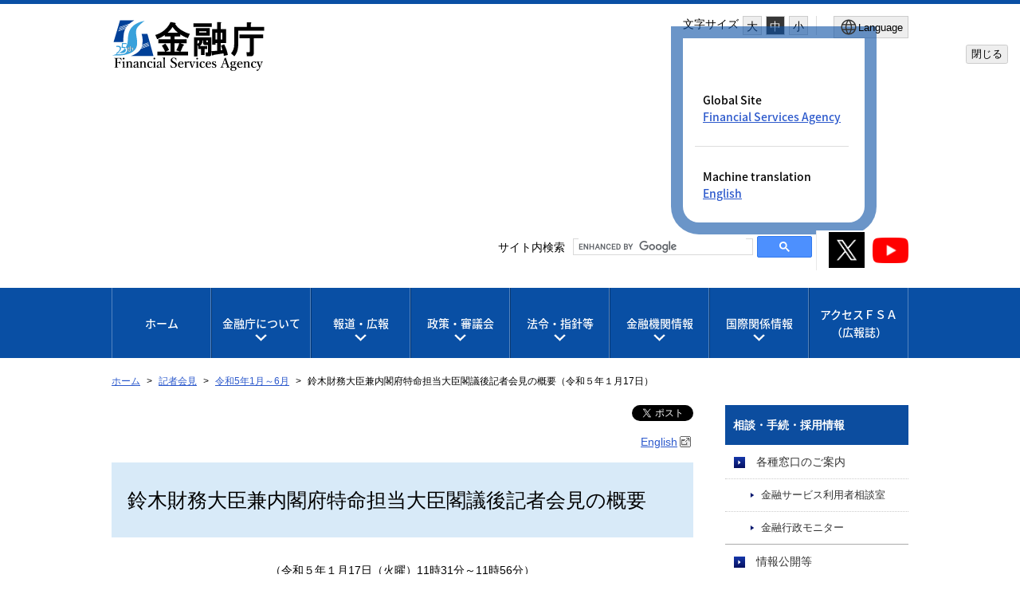

--- FILE ---
content_type: text/html
request_url: https://www.fsa.go.jp/common/conference/minister/2023a/20230117-1.html
body_size: 12092
content:
<!DOCTYPE html>
<html lang="ja">
<head>
<meta charset="utf-8">
<meta content="IE=edge" http-equiv="X-UA-Compatible">
<meta name="viewport" content="width=device-width, initial-scale=1">
<meta name="format-detection" content="telephone=no">
<meta name="thumbnail" content="https://www.fsa.go.jp/images/fsa_thumbnail.png">
<!--<PageMap>
<DataObject type="thumbnail">
<Attribute name="src" value="https://www.fsa.go.jp/images/fsa_thumbnail.png"/>
<Attribute name="width" value="192"/>
<Attribute name="height" value="192"/>
</DataObject>
</PageMap>-->
<meta name="twitter:card" content="summary" />
<meta name="twitter:site" content="@fsa_JAPAN" />
<meta property="og:url" content=" https://www.fsa.go.jp/common/conference/minister/2023a/20230117-1.html" />
<meta property="og:title" content="鈴木財務大臣兼内閣府特命担当大臣閣議後記者会見の概要（令和５年１月17日） " />
<meta property="og:image" content="https://www.fsa.go.jp/common/about/profile/sns/SUZUKI_Shunichi.jpg " />
<title>鈴木財務大臣兼内閣府特命担当大臣閣議後記者会見の概要（令和５年１月17日）：金融庁</title>
<link rel="stylesheet" href="/libs/css/reset.css">
<link rel="stylesheet" href="/libs/css/format.css">
<link rel="stylesheet" media="(max-width: 767px)" href="/libs/css/layout_sp.css?v=4">
<link rel="stylesheet" media="(min-width: 768px)" href="/libs/css/layout_pc.css?v=4">
<link rel="stylesheet" media="(max-width: 767px)" href="/libs/css/general_sp.css">
<link rel="stylesheet" media="(min-width: 768px)" href="/libs/css/general_pc.css">
<link rel="stylesheet" href="/libs/css/common.css">
<link rel="stylesheet" href="/libs/css/ikou_fsa.css?v=3">
<link rel="icon" type="image/png" href="/images/icon.png">
<link rel="apple-touch-icon" href="/images/apple-touch-icon.png">
<script src="/libs/js/jquery-2.2.4.min.js"></script>
<script src="/libs/js/navi_fsa.js?date=20170809"></script>
<script src="/libs/js/navi_set.js?date=20170620"></script>
<script src="https://cdn.cistate.io/frontend-translator/latest/fsa/translator.js" charset="UTF-8"></script>
<!-- Google tag (gtag.js) START -->
<script async src="https://www.googletagmanager.com/gtag/js?id=G-JD08XY7G9K"></script>
<script>
if (location.pathname.indexOf("/preview/") != 0) {
window.dataLayer = window.dataLayer || [];
function gtag(){dataLayer.push(arguments);}
gtag('js', new Date());

gtag('config', 'G-JD08XY7G9K');
}
</script>
<!-- Google tag (gtag.js) END -->
</head>
<body id="common" class="top">

<!-- noscript STRAT -->
<noscript>
<p id="noscript">このサイトの閲覧では、Javascriptを有効にしてください。</p>
</noscript>
<!-- noscript END -->

<!-- header STRAT -->
<header id="header" class="clearfix">
<div class="inner">
<p class="skiplinkbody"><a href="#main"><span>本文へ移動</span></a></p>
<span id="logo"><a href="/index.html"><img class="logo-fsa_j" src="/images/title_j_25.svg" width="192" height="64" alt="金融庁"/></a></span>
<div id="sp_menu">
<ul>
<!-- CMS005 -->
<!-- role="button"を設定 -->
<li class="search"><a href="#" role="button" aria-expanded="false" aria-controls="spsearchPanel"><img src="/images/btn_search_sp.svg" alt=""/>検索</a></li>
<!-- CMS005 END -->
</ul>
<!-- CMS005 -->
<!-- role="button"を設定 -->
<p id="sp_sns_btn" class=""><a role="button" class="sns-trigger" href="#snsMenu" aria-expanded="false" aria-controls="snsMenu"><img style="width:50px;" src="/libs/images/sns.png" alt=""/><span>SNSメニュー</span></a></p>
<p id="sp_menu_btn" class=""><a role="button" class="menu-trigger" href="#spMenu" aria-expanded="false" aria-controls="spMenu">MENU</a></p>
<!-- CMS005 END -->
</div>
<div id="header_menu">
<div class="menu_box">
<dl id="fontsize_box">
<dt>文字サイズ</dt>
<dd>
<ul id="fontChange">
<!-- CMS005 -->
<!-- role="button"を設定 -->
<li id="fontL" class="large" role="button"><a href="#">大</a></li>
<li id="fontM" class="middle" role="button"><a href="#">中</a></li>
<li id="fontS" class="small" role="button"><a href="#">小</a></li>
<!-- CMS005 END -->
</ul>
</dd>
</dl>
<!-- CMS005 -->
<!-- 適切なlang属性を付与する。 -->
<button type="button" class="language_button" popovertarget="popover-from-ja-to-en" popovertargetaction="show" aria-controls="popover-from-ja-to-en"><img src="/libs/images/icon_lang_b.svg" alt=""><span lang="en">Language</span></button>
<!-- CMS005 END -->
<!-- CMS005 -->
<!-- 不要となったclass popoverを削除 -->
<div id="popover-from-ja-to-en" popover="auto">
<!-- CMS005 END -->
    <div class="popover_window_body">
        <ul lang="en">
            <li>Global Site
                <ul>
                    <li><a href="/en/index.html">Financial Services Agency</a></li>
                </ul>
            </li>
            <li class="only_Ja last_li">Machine translation
                <ul>
                    <li><a href="#" class="setLanguageEn">English</a></li>
                </ul>
            </li>
            <li class ="only_En last_li"><a href="#" class="setLanguageJa">Back to Japanese</a></li>
        </ul>
    </div>
    <div class="popover_window_header">
        <button type="button" class="popover_window_button" popovertarget="popover-from-ja-to-en" popovertargetaction="hide">閉じる</button>
    </div>
</div>
</div>
<div class="search_sns_box">
<!-- Google Searchここから -->
<div id="spsearchPanel" class="search_area">
<p class="search_text">サイト内検索</p>
<script language="JavaScript" src="/libs/js/search.js?date=20250513"></script>
</div>
<!-- Google Searchここまで -->
<div id="snsMenu" class="">
<ul>
<li><a href="https://x.com/fsa_JAPAN" target="_blank"><img style="width:45px;" alt="金融庁公式X（旧Twitter）（別ウィンドウ）" src="/libs/images/sns_btn_xb.png" /></a></li>
<li><a href="https://www.youtube.com/channel/UCpIgZIDc-ptkZZTvzqlwGQg" target="_blank"><img style="width:45px;" alt="金融庁公式YouTubeチャンネル（別ウィンドウ）" src="/libs/images/sns_btn_youtube.png" /></a></li>
</ul>
</div>
</div>
</div>
</div>
</header>
<!-- header END -->

<div id="conteinar">

<!-- global_navi STRAT -->
<nav id="global_navi" aria-label="グローバルナビ">
<ul>
<li class="global_panel"><a href="/index.html">ホーム</a></li>
<!-- CMS005 -->
<!-- role="button"を設定 -->
<li class="global_panel"><a href="#" role="button" aria-controls="fsa_pcgmenu02" class="gmmenu">金融庁について</a><div class="Wrap" id="fsa_pcgmenu02"><div class="wrapInner"><p><a href="/common/about/index.html">金融庁について</a></p>
<!-- CMS005 END -->
<ul class="gmenu_second-level">
<li><p><a href="/common/about/index.html#about_01">組織</a></p>
<ul>
<li><a href="/common/about/profile/index.html">大臣・副大臣・政務官</a></li>
<li><a href="/common/about/fsainfo.html">金融庁の概要</a></li>
<li><a href="/common/about/kaikaku/index.html">金融庁の改革</a></li>
<li><a href="/koueki/index.html">所管の法人</a></li>
<li><a href="/common/budget/index.html">予算・決算</a></li>
<li><a href="/seisaku/index.html">政策評価</a></li>
<li><a href="/common/recruit/index.html">採用情報</a></li>
</ul>
</li>
</ul><button class="gmmenu-close">閉じる</button></div></div>
</li>
<!-- CMS005 -->
<!-- role="button"を設定 -->
<li class="global_panel"><a href="#" role="button" aria-controls="fsa_pcgmenu03" class="gmmenu">報道・広報</a><div class="Wrap" id="fsa_pcgmenu03"><div class="wrapInner"><p><a href="/kouhou/index.html">報道・広報</a></p>
<!-- CMS005 END -->
<ul class="gmenu_second-level">
<li><p><a href="/kouhou/index.html#press_releases_01">報道対応</a></p>
<ul>
<li><a href="/news/index.html">報道発表資料</a></li>
<li><a href="/common/conference/index.html">記者会見</a></li>
<li><a href="/common/conference/danwa/index.html">大臣談話等</a></li>
</ul>
</li>
<li><p><a href="/kouhou/index.html#press_releases_02">広報活動</a></p>
<ul>
<li><a href="/access/index.html">アクセスＦＳＡ（広報誌）</a></li>
<li><a href="/common/paper/index.html">白書・年次報告</a></li>
<li><a href="/common/conference/danwa/index_kouen.html">職員による講演等</a></li>
<li><a target="_blank" href="/frtc/kikou/index.html">職員による寄稿等<img alt="新しいウィンドウで開きます" class="newwin" src="/images/common/icon_newwin.gif" style="width:1em;"></a></li>
<li><a href="/user/index.html">利用者の方へ</a></li>
<li><a href="/ordinary/chuui/chuui.html">注意喚起情報</a></li>
<li><a href="/common/ronten/index.html">業界団体との意見交換会において金融庁が提起した主な論点</a></li>
<li><a href="/common/popular.html">よく閲覧されているページ</a></li>
</ul>
</li>
</ul><button class="gmmenu-close">閉じる</button></div></div>
</li>
<!-- CMS005 -->
<!-- role="button"を設定 -->
<li class="global_panel"><a href="#" role="button" aria-controls="fsa_pcgmenu04" class="gmmenu">政策・審議会</a><div class="Wrap" id="fsa_pcgmenu04"><div class="wrapInner"><p><a href="/policy/index.html">政策・審議会</a></p>
<!-- CMS005 END -->
<ul class="gmenu_second-level">
<li><p><a href="/policy/index.html#policies_councils_01">基本方針等</a></p>
<ul>
<li><a href="/policy/summary.html">金融行政方針</a></li>
<li><a href="/policy/fsa.html">政府方針における金融庁関連の施策</a></li>
</ul>
</li>
<li><p><a href="/policy/index.html#policies_councils_02">政策テーマ・施策</a></p>
<ul>
<li><a href="/news/r7/20250829/20250829.html#sp_summary">政策テーマ等一覧（金融行政方針との関連）</a></li>
<li><a href="/policy/index_sonota.html">政策テーマ等一覧（全体）</a></li>
</ul>
</li>
<li><p><a href="/policy/index.html#policies_councils_03">審議会・研究会等</a></p>
<ul>
<li><a href="/singi/index.html">審議会・研究会等一覧</a></li>
</ul>
</li>
<li><p><a href="/policy/index.html#policies_councils_04">研究・調査</a></p>
<ul>
<li><a target="_blank" href="/frtc/index.html">金融研究センター<img alt="新しいウィンドウで開きます" class="newwin" src="/images/common/icon_newwin.gif" style="width:1em;"></a></li>
</ul>
</li>
</ul><button class="gmmenu-close">閉じる</button></div></div>
</li>
<!-- CMS005 -->
<!-- role="button"を設定 -->
<li class="global_panel"><a href="#" role="button" aria-controls="fsa_pcgmenu05" class="gmmenu">法令・指針等</a><div class="Wrap" id="fsa_pcgmenu05"><div class="wrapInner"><p><a href="/common/law/index.html">法令・指針等</a></p>
<!-- CMS005 END -->
<ul class="gmenu_second-level">
<li><p><a href="/common/law/index.html#laws_regulations_01">所管法令等</a></p></li>
<li><p><a href="/common/law/index.html#laws_regulations_02">検査・監督の基本方針等</a></p>
<ul>
<li><a href="/common/law/houshin.html">基本方針・ディスカッションペーパー一覧</a></li>
</ul>
</li>
<li><p><a href="/common/law/index.html#laws_regulations_03">監督指針・事務ガイドライン</a></p>
<ul>
<li><a href="/common/law/guide.html">監督指針一覧</a></li>
<li><a href="/common/law/guide/kaisya/index.html">事務ガイドライン（第三分冊：金融会社関係）一覧</a></li>
</ul>
</li>
<li><p><a href="/common/law/index.html#laws_regulations_04">告示・ガイドライン・Ｑ＆Ａ等</a></p>
<ul>
<li><a href="/common/law/kokuji.html">告示・ガイドライン・Ｑ＆Ａ・法令解釈事例集一覧</a></li>
</ul>
</li>
<li><p><a href="/common/law/index.html#laws_regulations_05">金融上の行政処分等</a></p></li>
</ul><button class="gmmenu-close">閉じる</button></div></div>
</li>
<!-- CMS005 -->
<!-- role="button"を設定 -->
<li class="global_panel"><a href="#" role="button" aria-controls="fsa_pcgmenu06" class="gmmenu">金融機関情報</a><div class="Wrap" id="fsa_pcgmenu06"><div class="wrapInner"><p><a href="/status/index.html">金融機関情報</a></p>
<!-- CMS005 END -->
<ul class="gmenu_second-level">
<li><p><a href="/status/index.html#all_finance">全金融機関共通</a></p></li>
<li><p><a href="/status/index.html#deposit">預金取扱金融機関（銀行等）関連</a></p></li>
<li><p><a href="/status/index.html#insurance">保険会社関連</a></p></li>
<li><p><a href="/status/index.html#financial_Instruments">金融商品取引業者等関連</a></p></li>
<li><p><a href="/status/index.html#financial_company">金融会社関連</a></p></li>
</ul><button class="gmmenu-close">閉じる</button></div></div>
</li>
<!-- CMS005 -->
<!-- role="button"を設定 -->
<li class="global_panel"><a href="#" role="button" aria-controls="fsa_pcgmenu07" class="gmmenu">国際関係情報</a><div class="Wrap" id="fsa_pcgmenu07"><div class="wrapInner"><p><a href="/inter/index.html">国際関係情報</a></p>
<!-- CMS005 END -->
<ul class="gmenu_second-level">
<li><p><a href="/inter/index.html#international_01">国際関係の取組み</a></p>
<ul>
<li><a href="/internationalfinancialcenter/" target="_blank">国際金融センター<img alt="新しいウィンドウで開きます" class="newwin" src="/images/common/icon_newwin.gif" style="width:1em;"></a></li>
<li><a href="/inter/glopac/index.html">金融庁グローバル金融連携センター（GLOPAC）</a></li>
<li><a href="/ifiar/20161207-1.html">監査監督機関国際フォーラム（IFIAR）事務局への活動支援</a></li>
</ul>
</li>
<li><p><a href="/inter/index.html#international_02">国際基準設定主体等の公表資料等</a></p>
<ul>
<li><a href="/inter/fsf/index.html">金融安定理事会（FSB）</a></li>
<li><a href="/inter/bis/bis_menu.html">バーゼル銀行監督委員会（BCBS）</a></li>
<li><a href="/inter/iai/index.html">保険監督者国際機構（IAIS）</a></li>
<li><a href="/inter/ios/iosco_04.html">証券監督者国際機構（IOSCO）</a></li>
<li><a href="/inter/fatf/fatf_menu.html">金融活動作業部会（FATF）</a></li>
<li><a href="/inter/etc/etc_menu.html">その他</a></li>
</ul>
</li>
</ul><button class="gmmenu-close">閉じる</button></div></div>
</li>
<li class="global_panel"><a href="/access/index.html" class="access_ver">アクセスＦＳＡ<span>（広報誌）</span></a></li>
</ul>
</nav>
<!-- global_navi END -->

<!-- content STRAT -->
<article id="content">
<div id="location">
<ul>
<li class="home">
<a href="/index.html">ホーム</a>
</li>
<li>
<a href="/common/conference/index.html">記者会見</a>
</li>
<li>
<a href="/common/conference/2023a.html">令和5年1月～6月</a>
</li>
<li>
鈴木財務大臣兼内閣府特命担当大臣閣議後記者会見の概要（令和５年１月17日）
</li>
</ul>
</div>

<!-- main STRAT -->
<div id="main">
<p class="MT_note" lang="en" style="display:none;">Note: This page is machine translated. Translated pages are not necessarily correct.</p>
<p class="share-button"><a href="https://twitter.com/share" class="twitter-share-button" data-dnt="true" data-lang="ja" data-show-count="false">Tweet</a><script async src="https://platform.twitter.com/widgets.js" charset="utf-8"></script></p>
<div class="inner">
<p style="text-align: right; margin-bottom: 15px;"><a target="_blank" href="/en/conference/minister/2023/20230117.html">English</a><span class="icon-blank"><img alt="open new window" src="/images/common/icon_newwin.gif"></span></p>
<h1>鈴木財務大臣兼内閣府特命担当大臣閣議後記者会見の概要</h1>
<p class="a-center">（令和５年１月17日（火曜）11時31分～11時56分）</p>
<h2>【冒頭発言】</h2>
<p>まず最初に、今までマスクをして会見させていただいていましたが、少し前との距離をとって、それから換気もしっかり行うということで、今日からマスクを外して会見させていただきたいと思います。よろしくお願いします。<br>
  冒頭の発言でありますが、先週、10日から13日にかけましてシンガポールそれからベトナムを訪問いたしまして、政府要人や民間の金融関係者等と幅広く意見交換を行ってまいりました。このことについてご報告を申し上げます。<br>
  シンガポールでは、ウォン副首相兼財務大臣と会見をいたしました。会見の中身は、地域の経済金融情勢、本年日本が共同議長を務めるＡＳＥＡＮ＋３財務トラックでの協力強化などについての意見交換をしたところであります。<br>
  また、金融面に関しまして、シンガポールに拠点を置く投資関係者、それから起業家の方、日系金融機関の方との懇談会を開催するとともに、金融教育や金融高度人材育成に携わるシンガポール国立大学関係者と面会し、同国の取組や我が国の課題等について、意見交換等を行ったところでございます。<br>
  そしてベトナムでは、チン首相及びフォック財政大臣と面会をいたしました。日本・ベトナム国交樹立50周年、今年はその節目の年に当たりまして、経済協力や技術協力を通じた二国間の協力関係をさらに強化していくこと、ＡＳＥＡＮ＋３の財務トラックでの協力を強化していくことなどについて、議論を行ったところでございます。<br>
  さらに、現地の日系企業・金融機関関係者と面会し、同国での事業活動や今後の展望について、いろいろご意見を伺ったところであります。<br>
  今回の訪問では、政府要人と率直な意見交換を行って、日本とそれぞれの国との関係をさらに強化することができたと考えています。<br>
  また、我が国の国際金融センターの実現に向けた課題でありますとか、現地日本企業や金融機関の活動の後押しに関しまして、示唆に富むご意見を幅広く頂戴をいたしました。大変有意義なことであったと、そのように思っております。</p>
<h2>【質疑応答】</h2>
<dl class="kaiken">
 <dt>
  問）
 </dt>
 <dd>
  <p>金融市場についてなんですけれども、債券市場で長期金利が上昇しておりまして、日本銀行が長期金利の上限とする0.5％を超えるような取引も出ております。これに対する受け止めをまずお願いいたします。また、長期金利の上昇は、国債の利払い費の増加という形で、国の財政にも影響が出るかと思いますが、現状への認識と今後の国債発行に与える影響への考えをお願いいたします。</p>
 </dd>
 <dt class="ans">
  答）
 </dt>
 <dd>
  <p>長期金利が一時0.5％を超える水準まで上昇したことは承知をいたしております。国債金利、これは経済財政の状況でありますとか、それから海外の市場の動向等、様々な要因を背景に市場において決まるものでありますので、その動向についてコメントすることは、市場に無用の混乱を生じさせかねないと思いますので、直接のお答えは控えたいと思います。<br>
    その上で、我が国の公的債務残高がＧＤＰの２倍以上に累積するなど厳しい状況にある中で、金利が上昇すれば、ご指摘のように、利払い費の増加が起こり、それによって政策的経費が圧迫されて、財政が硬直化するといったおそれがあるわけであります。<br>
    こうした中で、財政規律を守ることは極めて重要でありまして、累積する債務残高を中長期的に減少させていくために、プライマリーバランスを2025年度に黒字化する、これによって債務残高対ＧＤＰ比を安定的に引き下げるとの方針のもとで、市場や国際社会における中長期的な財政の持続可能性への信認が失われることがないように、引き続き、責任ある経済財政運営に努めていきたいと考えております。<br>
    なお、令和５年度予算におきましては、過去の金利上昇の例を踏まえまして積算金利を1.1％に設定しております。十分な予算を計上していると、そのように考えておりまして、今、直ちに何か影響が生じるということは考えておりません。</p>
 </dd>
</dl>
<dl class="kaiken">
 <dt>
  問）
 </dt>
 <dd>
  <p>改めてのお尋ねにもなってしまうんですが、４月に任期を迎える日銀総裁についてお伺いします。大臣は新しい総裁にどのようなことを期待され、どういった人物がふさわしいとお考えでしょうか。また、黒田総裁のもとで行ってきた金融緩和策について、新総裁のもとでも継続すべきかどうか、お考えをお聞かせください。</p>
 </dd>
 <dt class="ans">
  答）
 </dt>
 <dd>
  <p>非常に機微にわたるご質問だと思いますが、黒田総裁の任期は４月８日までとなっているわけであります。<br>
    後任の人事につきましては、一般論になりますけれども、その時点において様々な条件を総合的に検討し、最もふさわしい方を任命するということが基本であると、そのように考えます。<br>
    総裁人事は国会同意人事でありますので、国会にお認めいただけるよう、ベストと思われる方をご提示できるように、政府としてしっかりと対応してまいりたいと思います。<br>
    そして新しい総裁のもとでの金融政策についてでありますが、今のタイミングで予断を持ってコメントすることは控えますけれども、今後とも、日銀には、経済・物価・金融情勢を踏まえつつ、適切に金融政策を行っていただくこと、そのことを期待するということでございます。</p>
 </dd>
</dl>
<dl class="kaiken">
 <dt>
  問）
 </dt>
 <dd>
  <p>防衛費の財源のことで質問させてもらいます。自民党の方で特命委員会が立ち上がりまして、そちらで増額時期の縮減ですとか時期の先送りも念頭にあるようなんですけれど、今の増税以外の歳出改革などでの財源の確保も必ずしも容易ではない、安定的ではないと思うのですが、歳出改革の深掘りについて大臣はどうお考えでしょうか。</p>
 </dd>
 <dt class="ans">
  答）
 </dt>
 <dd>
  <p>政府の防衛費の財源確保については、昨年末、予算編成のときにもご説明したとおり、段階を踏みながら進めてきたところでございます。<br>
    改めて申し上げますと、防衛費の財源確保のための増税について、様々なご意見があるというのは事実でありますが、総理は、防衛力強化の裏付けとなる安定財源は将来世代に先送りすることなく、今を生きる我々の責任として対応すべきものであるということを述べられているところであります。<br>
    その際、国民のご負担をできるだけ抑えるべく、必要な財源の約４分の３につきましては、歳出改革など、あらゆる工夫を行ったところでありますけれども、他方、それでも足らざる残りの４分の１の約１兆円強については、国民の皆様に税制でご協力をお願いせざるを得ない、そのように考えているところでございます。<br>
    その上で、税制措置について国民の負担感をできるだけ抑えるということ、その観点から、個人・法人への影響に最大限配慮する仕組みにするとともに、政府として、経済成長や賃上げ、物価高騰対策などの取組に引き続き全力で取り組む所存であり、こうした工夫や努力を含めまして、税制措置その他の財源確保の取組について、引き続き、丁寧に説明をしていきたいと、このように考えております。<br>
    その上で、自民党において、防衛財源に関する特命委員会、昨日役員会が開催され、これから議論が本格化していくと、こういうことでございますが、与党として、こうしたことについてご議論いただくということは、とても大切なことであると思いますので、我々といたしましても、与党におけます議論がどういうように進んでいくのか、それを今後注意深く見ていきたいと思います。何分、昨日役員会が開かれたばかりで、実質的なところがまだ詰まっていない段階でありますので、今の時点ではそのように思っております。</p>
 </dd>
</dl>
<dl class="kaiken">
 <dt>
  問）
 </dt>
 <dd>
  <p>関連してなんですけれども、その財源の中で、決算剰余金の活用、２分の１の繰入れ、財政法で国債の償還に充てていて、残りの２分の１を今回防衛費の財源にということなんですけれども、過去には特例法で全額繰り入れたこともあると思うんですけれど、そういったものを活用してはどうかという意見もあるようなんですけれども、大臣・財務省のお考えはいかがでしょうか。</p>
 </dd>
 <dt class="ans">
  答）
 </dt>
 <dd>
  <p>12月末の時点では、整理基金への２分の１繰入れは変わっていないという扱いで、政府としてはそういう案をつくってご説明を申し上げているところであります。</p>
 </dd>
</dl>
<dl class="kaiken">
 <dt>
  問）
 </dt>
 <dd>
  <p>そうすると全額というのは考えていないということでいいんですか。</p>
 </dd>
 <dt class="ans">
  答）
 </dt>
 <dd>
  <p>ですから、今後どういう議論がなされていくかということも踏まえなければなりませんが、政府としての考えを年末にはお示ししたわけでありまして、それに基づいて予算案をつくったわけでありまして、その予算案の中には、原則として、今ある２分の１を国債整理基金の方に繰り入れるということ、それは変えていないということで、その前提で予算を組んでいるということであります。</p>
 </dd>
</dl>
<dl class="kaiken">
 <dt>
  問）
 </dt>
 <dd>
  <p>今の質問に関連なんですけれども、その自民党の特命委員会の中で国債の60年償還ルール見直しについても議論するというふうな話も出ております。まずこれの受け止めと財務省としての立場について、改めてお考えをお聞かせください。</p>
 </dd>
 <dt class="ans">
  答）
 </dt>
 <dd>
  <p>以前の記者会見でもお尋ねがありまして、お答えをしたところでありますけれども、まさに特命委員会におけます議論、これから始まっていくわけでありますので、まだ議論の経過、それから結果等について何もない中で結論めいたことを申し上げるのもいかがなものかと思います。<br>
    そういうことでありますので、財務省としても、今の段階では議論の内容を注視してまいりたいと、そのように思います。</p>
 </dd>
</dl>
<dl class="kaiken">
 <dt>
  問）
 </dt>
 <dd>
  <p>先程の日銀総裁人事の関係なんですけれども、正副総裁人事の国会同意人事案を２月10日に提出するといった報道がありまして、まずこれに関しての事実関係と、それも含めて、日銀総裁人事の国会への提出時期についての考え方をお伺いできればと思います。</p>
 </dd>
 <dt class="ans">
  答）
 </dt>
 <dd>
  <p>私はその話は全く聞いておりません。したがって承知していないということです。<br>
    それから国会同意人事でありますから、そのスケジュール感でありますが、それはまさに、議運等において、国会運営を決めていくという中で定まってくるのではないかと、そのように思います。</p>
 </dd>
</dl>
<dl class="kaiken">
 <dt>
  問）
 </dt>
 <dd>
  <p>今日からマスクを外されて会見ということですが、ご自身で今日どうして判断されたのか、または例えば閣議でそういったお話があったのかなど、教えていただければ。</p>
 </dd>
 <dt class="ans">
  答）
 </dt>
 <dd>
  <p>官房長官はマスクを外して記者会見をされているというふうに思います。他省庁、他大臣の実施状況などを踏まえて検討したわけでありますけれども、冒頭申し上げましたが、皆様方との距離を十分とると、２メートルというのが１つの目安になっていること、それと換気等を十分に行うというようなことを対応した上で、マスクを外して記者会見を行わせていただくということにさせていただいたところであります。</p>
 </dd>
</dl>
<dl class="kaiken">
 <dt>
  問）
 </dt>
 <dd>
  <p>先程の関連でもあるんですけれども、防衛増税の話ですね、ＴＢＳのアンカーをやっていらっしゃる星浩さんが、自民党の菅前総理大臣が防衛増税について党税制調査会で決めるというのはおかしいということを言っていて、これに限らず、かなり自民党内からは防衛増税そのものに関する批判の声というのも出ているんですけれども、なおかつ60年、先程の償還ルールにもありましたとおり、このマーケット環境なのにもかかわらず、より緩い形で財政規律を弱めようとする動きもあるわけですが、その菅さんの話を含めて、そういった動き、どういうふうにご覧になって、どう反応されますか。</p>
 </dd>
 <dt class="ans">
  答）
 </dt>
 <dd>
  <p>まず税制調査会に議論をゆだねるというのは、別に筋違いなところに議論をゆだねたということではないと、このように思っております。<br>
    やはり増税ということになりますと、まずは税制調査会というところで議論してもらうというのが、これが普通じゃないかなと。私も過去のあれを全部知っているわけじゃありませんけれども、そのように思います。それから…</p>
 </dd>
</dl>
<dl class="kaiken">
 <dt>
  問）
 </dt>
 <dd>
  <p>財政規律を緩くしようとする、60年償還ルールもそうですけれども、そういった動きが強まっている全般状況について、財政当局としてどう思いますか。</p>
 </dd>
 <dt class="ans">
  答）
 </dt>
 <dd>
  <p>これはたびたび申し上げているところでありますが、財政再建の旗というものは、決して下ろしていないということであります。<br>
    そういう中において、先程申し上げましたとおり、2025年度のプライマリーバランスの黒字化をまず当面の目標として目指していくということ、それによりまして債務残高対ＧＤＰ比を低減させていくということ、これが目標でございますので、それはしっかりと今後とも守っていかなければならないと、そのように思っています。</p>
 </dd>
</dl>
<dl class="kaiken">
 <dt>
  問）
 </dt>
 <dd>
  <p>もう１点、冒頭にあった国債の償還の話なんですけれども、0.5％を超える局面が今出てきているわけですけれども、財務省、10年もの国債の表面利率を今月に入って0.2％から0.5％、日銀の政策展開に伴って上げているわけですけれども、これをまた上げなきゃいけない局面も来るかと思うんですけれども、その辺の財務当局としての準備なり、どういうふうに今の状況を見ているか、既にその表面利率を超えてしまう局面があるわけですから。</p>
 </dd>
 <dt class="ans">
  答）
 </dt>
 <dd>
  <p>あまり先のことを私がここでコメントすると、あたかもそのようになるということを前提に政策を考えていることにもなりかねませんので、私が財務大臣という立場で発言するのはよろしくないと思います。<br>
    しかし、いろいろな事態が起こってから、それから考えますかというのではなくて、やはりそれは財政当局としていろいろなことについての対応が遅れずにできるように思いをめぐらすということは必要だと思います。</p>
 </dd>
</dl>
<dl class="kaiken">
 <dt>
  問）
 </dt>
 <dd>
  <p>長期金利についてなんですけれども、金利の上昇と、あとイールドカーブのゆがみで国債市場の機能がちゃんと発揮されていないという指摘があるんですけれども、それに対応して日銀が何らかの追加的な手段をとる必要性についてお伺いしたいと思います。</p>
 </dd>
 <dt class="ans">
  答）
 </dt>
 <dd>
  <p>まさに今日明日に金融政策決定会合が開かれるわけでありますが、まさにこれは日銀そのものの今後の施策を決定する会合でありまして、まさに日銀の独立性のもとで行われる会合でありますので、私としてここでそうした、こうなるんではないかとか、こうあるべきではないかとか、そうしたことは申し上げません。</p>
 </dd>
</dl>
<dl class="kaiken">
 <dt>
  問）
 </dt>
 <dd>
  <p>自賠責審議会について金融担当相にお伺いします。自賠審の目的は、料率の妥当性を審議することだと保険課は説明していますが、自賠責保険を支える自動車ユーザーの理解を求めることから逃げていないでしょうか。保険の公共性に立ち、その在り方を審議するのが第一義ではないでしょうか。大臣のご所見をお願いいたします。もう１点、審議会の運営について改善の余地がないかお尋ねします。例えば、金融庁は委員構成を審議会の開始直前にしか公表しません。日程も２日間開催が既定路線なのに１日しか公表しません。オンラインの視聴では、料率算出機構の音声だけが頻繁に途切れます。委員の姿を映さないラジオ状態なので、藤田会長は賛同を求める前に表情が見えないので分かりにくいと苦言を呈していますけれども、２年間同じ指摘をしているのに改善されません。国会は新たな賦課金の制度の導入で国民への丁寧な説明を求めましたが、審議会の運営、これに照らしても国民に分かりやすいように対策をする必要があるのではないでしょうか。</p>
 </dd>
 <dt class="ans">
  答）
 </dt>
 <dd>
  <p>自賠責審議会は、自賠責保険料率の適切性を審議する、それが目的であるというふうに思っております。<br>
    基本的に多くの国民の皆さんに関わりのあることでありますので、なるべく開かれた形で審議が行われるということが重要であると、そのように思っているところでございます。<br>
    そうした透明性の観点から言いますと、昨年１月25日の記者会見でご指摘があったわけでありますが、それを踏まえて、私としてもこの審議会運営の在り方について、より改善すべきだということを事務方にも指示したところでございます。<br>
    そうした中におきまして、今年度からは、これまでは審議会終了後に公表していた委員名簿を含む審議会資料、今までは事後に公表していたわけでありますが、これを事前公表することといたしました。そしてリアルタイムでの動画配信を導入するということもしたわけでございます。<br>
    ただ、今お話を聞きますと、途切れ途切れになってしまったという、恐らく技術的なことで、何か審議の内容をここで意図的にそのようにするということはもちろんないので技術的なことでありますが、そうしたことも含めまして、情報発信にはまだ課題があるということ、これは我々しっかりと受け止めます。<br>
    その上で、引き続きまして、よりよい審議会運営につきまして検討を続けていきたいと思います。一気に100点満点には至っていないようでありますので、確実に改善すべき点を改善していきたいと考えます。</p>
 </dd>
</dl>
<p class="a-right">（以上）</p>
</div>
</div>
<!-- main END -->

<!-- side STRAT -->
<div id="side">
</div>
<!-- side END -->

<section id="sitemap">
<h2>サイトマップ</h2>
<div class="inner">
<dl>
<div id="fsa_sitemap01">
<!-- CMS005 -->
<!-- role="button"を設定 -->
<dt><a href="/common/about/index.html">金融庁について</a><a href="#" role="button" class="more-links" aria-expanded="false" aria-controls="fsa_sitemap01"></a></dt>
<!-- CMS005 END -->
<dd><a href="/common/about/index.html#about_01">組織</a>
<ul>
<li><a href="/common/about/profile/index.html">大臣・副大臣・政務官</a></li>
<li><a href="/common/about/fsainfo.html">金融庁の概要</a></li>
<li><a href="/common/about/kaikaku/index.html">金融庁の改革</a></li>
<li><a href="/koueki/index.html">所管の法人</a></li>
<li><a href="/common/budget/index.html">予算・決算</a></li>
<li><a href="/seisaku/index.html">政策評価</a></li>
<li><a href="/common/recruit/index.html">採用情報</a></li>
</ul>
</dd>
</div>
<div id="fsa_sitemap02">
<!-- CMS005 -->
<!-- role="button"を設定 -->
<dt><a href="/kouhou/index.html">報道・広報</a><a href="#" role="button" class="more-links" aria-expanded="false" aria-controls="fsa_sitemap02"></a></dt>
<!-- CMS005 END -->
<dd><a href="/kouhou/index.html#press_releases_01">報道対応</a>
<ul>
<li><a href="/news/index.html">報道発表資料</a></li>
<li><a href="/common/conference/index.html">記者会見</a></li>
<li><a href="/common/conference/danwa/index.html">大臣談話等</a></li>
</ul>
</dd>
<dd><a href="/kouhou/index.html#press_releases_02">広報活動</a>
<ul>
<li><a href="/access/index.html">アクセスＦＳＡ（広報誌）</a></li>
<li><a href="/common/paper/index.html">白書・年次報告</a></li>
<li><a href="/common/conference/danwa/index_kouen.html">職員による講演等</a></li>
<li><a target="_blank" href="/frtc/kikou/index.html">職員による寄稿等<img alt="新しいウィンドウで開きます" class="newwin" src="/images/common/icon_newwin.gif" style="width:1em;"></a></li>
<li><a href="/user/index.html">利用者の方へ</a></li>
<li><a href="/ordinary/chuui/chuui.html">注意喚起情報</a></li>
<li><a href="/common/ronten/index.html">業界団体との意見交換会において金融庁が提起した主な論点</a></li>
<li><a href="/common/popular.html">よく閲覧されているページ</a></li>
</ul>
</dd>
</div>
<div id="fsa_sitemap03">
<!-- CMS005 -->
<!-- role="button"を設定 -->
<dt><a href="/policy/index.html">政策・審議会</a><a href="#" role="button" class="more-links" aria-expanded="false" aria-controls="fsa_sitemap03"></a></dt>
<!-- CMS005 END -->
<dd><a href="/policy/index.html#policies_councils_01">基本方針等</a>
<ul>
<li><a href="/policy/summary.html">金融行政方針</a></li>
<li><a href="/policy/fsa.html">政府方針における金融庁関連の施策</a></li>
</ul>
</dd>
<dd><a href="/policy/index.html#policies_councils_02">政策テーマ・施策</a>
<ul>
<li><a href="/news/r7/20250829/20250829.html#sp_summary">政策テーマ等一覧（金融行政方針との関連）</a></li>
<li><a href="/policy/index_sonota.html">政策テーマ等一覧（全体）</a></li>
</ul>
</dd>
<dd><a href="/policy/index.html#policies_councils_03">審議会・研究会等</a>
<ul>
<li><a href="/singi/index.html">審議会・研究会等一覧</a></li>
</ul>
</dd>
<dd><a href="/policy/index.html#policies_councils_04">研究・調査</a>
<ul>
<li><a target="_blank" href="/frtc/index.html">金融研究センター<img alt="新しいウィンドウで開きます" class="newwin" src="/images/common/icon_newwin.gif" style="width:1em;"></a></li>
</ul>
</dd>
</div>
<div id="fsa_sitemap04">
<!-- CMS005 -->
<!-- role="button"を設定 -->
<dt><a href="/common/law/index.html">法令・指針等</a><a href="#" role="button" class="more-links" aria-expanded="false" aria-controls="fsa_sitemap04"></a></dt>
<!-- CMS005 END -->
<dd><a href="/common/law/index.html#laws_regulations_01">所管法令等</a></dd>
<dd><a href="/common/law/index.html#laws_regulations_02">検査・監督の基本方針等</a>
<ul>
<li><a href="/common/law/houshin.html">基本方針・ディスカッションペーパー一覧</a></li>
</ul>
</dd>
<dd><a href="/common/law/index.html#laws_regulations_03">監督指針・事務ガイドライン</a>
<ul>
<li><a href="/common/law/guide.html">監督指針一覧</a></li>
<li><a href="/common/law/guide/kaisya/index.html">事務ガイドライン（第三分冊：金融会社関係）一覧</a></li>
</ul>
</dd>
<dd><a href="/common/law/index.html#laws_regulations_04">告示・ガイドライン・Ｑ＆Ａ等</a>
<ul>
<li><a href="/common/law/kokuji.html">告示・ガイドライン・Ｑ＆Ａ・法令解釈事例集一覧</a></li>
</ul>
</dd>
<dd><a href="/common/law/index.html#laws_regulations_05">金融上の行政処分等</a></dd>
</div>
<div id="fsa_sitemap05">
<!-- CMS005 -->
<!-- role="button"を設定 -->
<dt><a href="/status/index.html">金融機関情報</a><a href="#" role="button" class="more-links" aria-expanded="false" aria-controls="fsa_sitemap05"></a></dt>
<!-- CMS005 END -->
<dd><a href="/status/index.html#all_finance">全金融機関共通</a></dd>
<dd><a href="/status/index.html#deposit">預金取扱金融機関（銀行等）関連</a></dd>
<dd><a href="/status/index.html#insurance">保険会社関連</a></dd>
<dd><a href="/status/index.html#financial_Instruments">金融商品取引業者等関連</a></dd>
<dd><a href="/status/index.html#financial_company">金融会社関連</a></dd>
</div>
<div id="fsa_sitemap06">
<!-- CMS005 -->
<!-- role="button"を設定 -->
<dt><a href="/inter/index.html">国際関係情報</a><a href="#" role="button" class="more-links" aria-expanded="false" aria-controls="fsa_sitemap06"></a></dt>
<!-- CMS005 END -->
<dd><a href="/inter/index.html#international_01">国際関係の取組み</a>
<ul>
<li><a href="/internationalfinancialcenter/" target="_blank">国際金融センター<img alt="新しいウィンドウで開きます" class="newwin" src="/images/common/icon_newwin.gif" style="width:1em;"></a></li>
<li><a href="/inter/glopac/index.html">金融庁グローバル金融連携センター（GLOPAC）</a></li>
<li><a href="/ifiar/20161207-1.html">監査監督機関国際フォーラム（IFIAR）事務局への活動支援</a></li>
</ul>
</dd>
<dd><a href="/inter/index.html#international_02">国際基準設定主体等の公表資料等</a>
<ul>
<li><a href="/inter/fsf/index.html">金融安定理事会（FSB）</a></li>
<li><a href="/inter/bis/bis_menu.html">バーゼル銀行監督委員会（BCBS）</a></li>
<li><a href="/inter/iai/index.html">保険監督者国際機構（IAIS）</a></li>
<li><a href="/inter/ios/iosco_04.html">証券監督者国際機構（IOSCO）</a></li>
<li><a href="/inter/fatf/fatf_menu.html">金融活動作業部会（FATF）</a></li>
<li><a href="/inter/etc/etc_menu.html">その他</a></li>
</ul>
</dd>
</div>
<div id="fsa_sitemap07">
<dt><a href="/access/index.html">アクセスＦＳＡ（広報誌）</a></dt>
</div>
</dl>
</div>
</section>
<!-- content END -->

<p id="pagetop"><a href="#header"><img src="/libs/images/pagetop_btn_j_ja.png" alt="" width="142" height="14"/><span>ページの先頭に戻る</span></a></p>
</article>
<!-- content END -->


<!-- footer STRAT -->
<footer id="footer">
<div class="inner">
<nav id="footer_menu" aria-label="フッターメニュー">
<ul>
<li><a href="/rules/index.html">利用規約・免責事項/著作権</a></li>
<li><a href="/privacy/index.html">プライバシーポリシー</a></li>
<li><a href="/accessibility.html">ウェブアクセシビリティ</a></li>
<li><a href="/common/about/syozaiti/index.html">アクセス</a></li>
<li><a href="https://www.fsa.go.jp/opinion/">御意見・問い合わせ</a></li>
<li><a href="/search/index.html">各種情報検索サービス（EDINET等）</a></li>
<li><a href="/link/index.html">関連リンク</a></li>
</ul>
</nav>
<p id="corporate">金融庁/<span lang="en">Financial Services Agency, The Japanese Government</span>　（法人番号6000012010023）</p>
<p id="copyright"><span lang="en">Copyright(C) 2017</span> 金融庁 <span lang="en">All Rights Reserved.</span></p>
<address>〒100-8967 東京都千代田区霞が関3－2－1 中央合同庁舎第７号館<br>電話番号：03-3506-6000</address>
</div>
</footer>
<!-- footer END -->

</div>

<!-- spMenu -->
<section id="spMenu">
<div class="inner">
<!-- CMS005 -->
<!-- /* SPmenu内のフォーカス表示を修正 */ -->
<!-- class="spMenu_language"をliからulへ移動 -->
<!-- スマホ版の文字サイズボタンを作成する -->
    <!-- class="spMenu_language"からclass="spMenu_function"へ変更 -->
<ul class="spMenu_function">
<!-- CMS005 -->
<!-- role="button"を設定 -->
<!-- aria-controlsの追加 -->
<!-- ページ一覧を開きますの処理を削除 -->
<!-- CMS005 -->
<!-- /* JavaSctiptの動作に必要だったため、class="spMenu_language"を復活(aria-expandedの動作を同期させる処理) */ -->
    <li class="spMenu_language">
<!-- Aタグの高さを合わせる処理を実装 -->
        <div class="title_of_menu_second-level">
            <a href="#" role="button" aria-controls="fsa_spmenu_function01" class="gmspmenu_language"><img src="/libs/images/icon_lang_w.svg" alt=""><span lang="en">Language</span></a><a href="#" role="button" aria-controls="fsa_spmenu_function01" class="gmspmenu"></a>
        </div>
<!-- CMS005 END -->
<!-- CMS005 END -->
        <ul lang="en" class="menu_second-level" id="fsa_spmenu_function01">
            <li><a href="/en/index.html">Global Site<span class="sentence-space"></span>Financial Services Agency</a></li>
            <li class="only_Ja last_li"><a href="#" class="setLanguageEn">Machine translation<span class="sentence-space"></span>English</a></li>
            <li class="only_En last_li"><a href="#" class="setLanguageJa">Back to Japanese</a></li>
        </ul>
    </li>
<!-- CMS005 -->
<!-- スマホ版の文字サイズボタンを作成する -->
    <li id="sp_fontsize_box">
        <p><img src="/libs/images/icon_font_w.svg" alt=""><span>文字サイズ</span></p>
        <div id="sp_fontChange">
            <button type="button" id="sp_fontL" class="large">大</button>
            <button type="button" id="sp_fontM" class="middle">中</button>
            <button type="button" id="sp_fontS" class="small">小</button>
        </div>
    </li>
<!-- CMS005 END -->
<!-- CMS005 -->
<!-- language欄と旧欄をulで分ける -->
</ul>
<ul>
<!-- CMS005 END -->
<li><a href="/index.html">ホーム</a></li>
<!-- CMS005 -->
<!-- role="button"を設定 -->
<!-- スマホ版の文字サイズボタンを作成する -->
<!-- ページ一覧を開きますの処理を削除 -->
<li>
<!-- Aタグの高さを合わせる処理を実装 -->
    <div class="title_of_menu_second-level">
        <a href="/common/about/index.html">金融庁について</a><a href="#" role="button" aria-controls="fsa_spmenu02" class="gmspmenu"></a>
    </div>
<!-- CMS005 END -->
    <ul class="menu_second-level" id="fsa_spmenu02">
<li><p><a href="/common/about/index.html#about_01">組織</a></p>
<ul>
<li><a href="/common/about/profile/index.html">大臣・副大臣・政務官</a></li>
<li><a href="/common/about/fsainfo.html">金融庁の概要</a></li>
<li><a href="/common/about/kaikaku/index.html">金融庁の改革</a></li>
<li><a href="/koueki/index.html">所管の法人</a></li>
<li><a href="/common/budget/index.html">予算・決算</a></li>
<li><a href="/seisaku/index.html">政策評価</a></li>
<li><a href="/common/recruit/index.html">採用情報</a></li>
</ul>
</li>
</ul>
</li>
<!-- CMS005 -->
<!-- role="button"を設定 -->
<!-- スマホ版の文字サイズボタンを作成する -->
<!-- ページ一覧を開きますの処理を削除 -->
<li>
<!-- Aタグの高さを合わせる処理を実装 -->
    <div class="title_of_menu_second-level">
        <a href="/kouhou/index.html">報道・広報</a><a href="#" role="button" aria-controls="fsa_spmenu03" class="gmspmenu"></a>
    </div>
<!-- CMS005 END -->
<ul class="menu_second-level" id="fsa_spmenu03">
<li><p><a href="/kouhou/index.html#press_releases_01">報道対応</a></p>
<ul>
<li><a href="/news/index.html">報道発表資料</a></li>
<li><a href="/common/conference/index.html">記者会見</a></li>
<li><a href="/common/conference/danwa/index.html">大臣談話等</a></li>
</ul>
</li>
<li><p><a href="/kouhou/index.html#press_releases_02">広報活動</a></p>
<ul>
<li><a href="/access/index.html">アクセスＦＳＡ（広報誌）</a></li>
<li><a href="/common/paper/index.html">白書・年次報告</a></li>
<li><a href="/common/conference/danwa/index_kouen.html">職員による講演等</a></li>
<li><a target="_blank" href="/frtc/kikou/index.html">職員による寄稿等<img alt="新しいウィンドウで開きます" class="newwin" src="/images/common/icon_newwin.gif" style="width:1em;"></a></li>
<li><a href="/user/index.html">利用者の方へ</a></li>
<li><a href="/ordinary/chuui/chuui.html">注意喚起情報</a></li>
<li><a href="/common/ronten/index.html">業界団体との意見交換会において金融庁が提起した主な論点</a></li>
<li><a href="/common/popular.html">よく閲覧されているページ</a></li>
</ul>
</li>
</ul>
</li>
<!-- CMS005 -->
<!-- role="button"を設定 -->
<!-- スマホ版の文字サイズボタンを作成する -->
<!-- ページ一覧を開きますの処理を削除 -->
<li>
<!-- Aタグの高さを合わせる処理を実装 -->
    <div class="title_of_menu_second-level">
        <a href="/policy/index.html">政策・審議会</a><a href="#" role="button" aria-controls="fsa_spmenu04" class="gmspmenu"></a>
    </div>
<!-- CMS005 END -->
<ul class="menu_second-level" id="fsa_spmenu04">
<li><p><a href="/policy/index.html#policies_councils_01">基本方針等</a></p>
<ul>
<li><a href="/policy/summary.html">金融行政方針</a></li>
<li><a href="/policy/fsa.html">政府方針における金融庁関連の施策</a></li>
</ul>
</li>
<li><p><a href="/policy/index.html#policies_councils_02">政策テーマ・施策</a></p>
<ul>
<li><a href="/news/r7/20250829/20250829.html#sp_summary">政策テーマ等一覧（金融行政方針との関連）</a></li>
<li><a href="/policy/index_sonota.html">政策テーマ等一覧（全体）</a></li>
</ul>
</li>
<li><p><a href="/policy/index.html#policies_councils_03">審議会・研究会等</a></p>
<ul>
<li><a href="/singi/index.html">審議会・研究会等一覧</a></li>
</ul>
</li>
<li><p><a href="/policy/index.html#policies_councils_04">研究・調査</a></p>
<ul>
<li><a target="_blank" href="/frtc/index.html">金融研究センター<img alt="新しいウィンドウで開きます" class="newwin" src="/images/common/icon_newwin.gif" style="width:1em;"></a></li>
</ul>
</li>
</ul>
</li>
<!-- CMS005 -->
<!-- role="button"を設定 -->
<!-- スマホ版の文字サイズボタンを作成する -->
<!-- ページ一覧を開きますの処理を削除 -->
<li>
<!-- Aタグの高さを合わせる処理を実装 -->
    <div class="title_of_menu_second-level">
        <a href="/common/law/index.html">法令・指針等</a><a href="#" role="button" aria-controls="fsa_spmenu05" class="gmspmenu"></a>
    </div>
<!-- CMS005 END -->
<ul class="menu_second-level" id="fsa_spmenu05">
<li><p><a href="/common/law/index.html#laws_regulations_01">所管法令等</a></p></li>
<li><p><a href="/common/law/index.html#laws_regulations_02">検査・監督の基本方針等</a></p>
<ul>
<li><a href="/common/law/houshin.html">基本方針・ディスカッションペーパー一覧</a></li>
</ul>
</li>
<li><p><a href="/common/law/index.html#laws_regulations_03">監督指針・事務ガイドライン</a></p>
<ul>
<li><a href="/common/law/guide.html">監督指針一覧</a></li>
<li><a href="/common/law/guide/kaisya/index.html">事務ガイドライン（第三分冊：金融会社関係）一覧</a></li>
</ul>
</li>
<li><p><a href="/common/law/index.html#laws_regulations_04">告示・ガイドライン・Ｑ＆Ａ等</a></p>
<ul>
<li><a href="/common/law/kokuji.html">告示・ガイドライン・Ｑ＆Ａ・法令解釈事例集一覧</a></li>
</ul>
</li>
<li><p><a href="/common/law/index.html#laws_regulations_05">金融上の行政処分等</a></p></li>
</ul>
</li>
<!-- CMS005 -->
<!-- role="button"を設定 -->
<!-- スマホ版の文字サイズボタンを作成する -->
<!-- ページ一覧を開きますの処理を削除 -->
<li>
<!-- Aタグの高さを合わせる処理を実装 -->
    <div class="title_of_menu_second-level">
        <a href="/status/index.html">金融機関情報</a><a href="#" role="button" aria-controls="fsa_spmenu06" class="gmspmenu"></a>
    </div>
<!-- CMS005 END -->
<ul class="menu_second-level" id="fsa_spmenu06">
<li><p><a href="/status/index.html#all_finance">全金融機関共通</a></p></li>
<li><p><a href="/status/index.html#deposit">預金取扱金融機関（銀行等）関連</a></p></li>
<li><p><a href="/status/index.html#insurance">保険会社関連</a></p></li>
<li><p><a href="/status/index.html#financial_Instruments">金融商品取引業者等関連</a></p></li>
<li><p><a href="/status/index.html#financial_company">金融会社関連</a></p></li>
</ul>
</li>
<!-- CMS005 -->
<!-- role="button"を設定 -->
<!-- スマホ版の文字サイズボタンを作成する -->
<!-- ページ一覧を開きますの処理を削除 -->
<li>
<!-- Aタグの高さを合わせる処理を実装 -->
    <div class="title_of_menu_second-level">
        <a href="/inter/index.html">国際関係情報</a><a href="#" role="button" aria-controls="fsa_spmenu07" class="gmspmenu"></a>
    </div>
<!-- CMS005 END -->
<ul class="menu_second-level" id="fsa_spmenu07">
<li><p><a href="/inter/index.html#international_01">国際関係の取組み</a></p>
<ul>
<li><a href="/internationalfinancialcenter/" target="_blank">国際金融センター<img alt="新しいウィンドウで開きます" class="newwin" src="/images/common/icon_newwin.gif" style="width:1em;"></a></li>
<li><a href="/inter/glopac/index.html">金融庁グローバル金融連携センター（GLOPAC）</a></li>
<li><a href="/ifiar/20161207-1.html">監査監督機関国際フォーラム（IFIAR）事務局への活動支援</a></li>
</ul>
</li>
<li><p><a href="/inter/index.html#international_02">国際基準設定主体等の公表資料等</a></p>
<ul>
<li><a href="/inter/fsf/index.html">金融安定理事会（FSB）</a></li>
<li><a href="/inter/bis/bis_menu.html">バーゼル銀行監督委員会（BCBS）</a></li>
<li><a href="/inter/iai/index.html">保険監督者国際機構（IAIS）</a></li>
<li><a href="/inter/ios/iosco_04.html">証券監督者国際機構（IOSCO）</a></li>
<li><a href="/inter/fatf/fatf_menu.html">金融活動作業部会（FATF）</a></li>
<li><a href="/inter/etc/etc_menu.html">その他</a></li>
</ul>
</li>
</ul>
</li>
<li><a href="/access/index.html">アクセスＦＳＡ（広報誌）</a></li>
</ul>
</div>
</section>
<!-- //SPMENU -->

<script src="/libs/js/jquery.easing.1.3.js"></script>
<script src="/libs/js/jquery.responsiveTabs.js"></script>
<script src="/libs/js/jquery.cookie.js"></script>
<script src="/libs/js/common.js?date=20251009"></script>
<script src="/libs/js/common_fsa.js?date=202519"></script>
</body>
</html>
